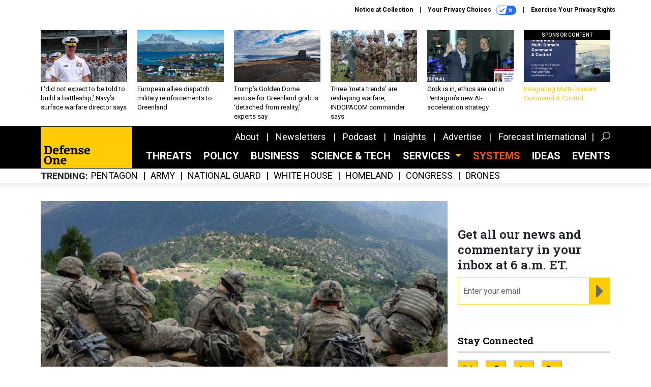

--- FILE ---
content_type: text/html; charset=utf-8
request_url: https://www.google.com/recaptcha/api2/anchor?ar=1&k=6LdOl7YqAAAAABKtsfQAMJd68i9_0s1IP1QM3v7N&co=aHR0cHM6Ly93d3cuZGVmZW5zZW9uZS5jb206NDQz&hl=en&v=PoyoqOPhxBO7pBk68S4YbpHZ&size=normal&anchor-ms=20000&execute-ms=30000&cb=k3x0v762orhb
body_size: 49396
content:
<!DOCTYPE HTML><html dir="ltr" lang="en"><head><meta http-equiv="Content-Type" content="text/html; charset=UTF-8">
<meta http-equiv="X-UA-Compatible" content="IE=edge">
<title>reCAPTCHA</title>
<style type="text/css">
/* cyrillic-ext */
@font-face {
  font-family: 'Roboto';
  font-style: normal;
  font-weight: 400;
  font-stretch: 100%;
  src: url(//fonts.gstatic.com/s/roboto/v48/KFO7CnqEu92Fr1ME7kSn66aGLdTylUAMa3GUBHMdazTgWw.woff2) format('woff2');
  unicode-range: U+0460-052F, U+1C80-1C8A, U+20B4, U+2DE0-2DFF, U+A640-A69F, U+FE2E-FE2F;
}
/* cyrillic */
@font-face {
  font-family: 'Roboto';
  font-style: normal;
  font-weight: 400;
  font-stretch: 100%;
  src: url(//fonts.gstatic.com/s/roboto/v48/KFO7CnqEu92Fr1ME7kSn66aGLdTylUAMa3iUBHMdazTgWw.woff2) format('woff2');
  unicode-range: U+0301, U+0400-045F, U+0490-0491, U+04B0-04B1, U+2116;
}
/* greek-ext */
@font-face {
  font-family: 'Roboto';
  font-style: normal;
  font-weight: 400;
  font-stretch: 100%;
  src: url(//fonts.gstatic.com/s/roboto/v48/KFO7CnqEu92Fr1ME7kSn66aGLdTylUAMa3CUBHMdazTgWw.woff2) format('woff2');
  unicode-range: U+1F00-1FFF;
}
/* greek */
@font-face {
  font-family: 'Roboto';
  font-style: normal;
  font-weight: 400;
  font-stretch: 100%;
  src: url(//fonts.gstatic.com/s/roboto/v48/KFO7CnqEu92Fr1ME7kSn66aGLdTylUAMa3-UBHMdazTgWw.woff2) format('woff2');
  unicode-range: U+0370-0377, U+037A-037F, U+0384-038A, U+038C, U+038E-03A1, U+03A3-03FF;
}
/* math */
@font-face {
  font-family: 'Roboto';
  font-style: normal;
  font-weight: 400;
  font-stretch: 100%;
  src: url(//fonts.gstatic.com/s/roboto/v48/KFO7CnqEu92Fr1ME7kSn66aGLdTylUAMawCUBHMdazTgWw.woff2) format('woff2');
  unicode-range: U+0302-0303, U+0305, U+0307-0308, U+0310, U+0312, U+0315, U+031A, U+0326-0327, U+032C, U+032F-0330, U+0332-0333, U+0338, U+033A, U+0346, U+034D, U+0391-03A1, U+03A3-03A9, U+03B1-03C9, U+03D1, U+03D5-03D6, U+03F0-03F1, U+03F4-03F5, U+2016-2017, U+2034-2038, U+203C, U+2040, U+2043, U+2047, U+2050, U+2057, U+205F, U+2070-2071, U+2074-208E, U+2090-209C, U+20D0-20DC, U+20E1, U+20E5-20EF, U+2100-2112, U+2114-2115, U+2117-2121, U+2123-214F, U+2190, U+2192, U+2194-21AE, U+21B0-21E5, U+21F1-21F2, U+21F4-2211, U+2213-2214, U+2216-22FF, U+2308-230B, U+2310, U+2319, U+231C-2321, U+2336-237A, U+237C, U+2395, U+239B-23B7, U+23D0, U+23DC-23E1, U+2474-2475, U+25AF, U+25B3, U+25B7, U+25BD, U+25C1, U+25CA, U+25CC, U+25FB, U+266D-266F, U+27C0-27FF, U+2900-2AFF, U+2B0E-2B11, U+2B30-2B4C, U+2BFE, U+3030, U+FF5B, U+FF5D, U+1D400-1D7FF, U+1EE00-1EEFF;
}
/* symbols */
@font-face {
  font-family: 'Roboto';
  font-style: normal;
  font-weight: 400;
  font-stretch: 100%;
  src: url(//fonts.gstatic.com/s/roboto/v48/KFO7CnqEu92Fr1ME7kSn66aGLdTylUAMaxKUBHMdazTgWw.woff2) format('woff2');
  unicode-range: U+0001-000C, U+000E-001F, U+007F-009F, U+20DD-20E0, U+20E2-20E4, U+2150-218F, U+2190, U+2192, U+2194-2199, U+21AF, U+21E6-21F0, U+21F3, U+2218-2219, U+2299, U+22C4-22C6, U+2300-243F, U+2440-244A, U+2460-24FF, U+25A0-27BF, U+2800-28FF, U+2921-2922, U+2981, U+29BF, U+29EB, U+2B00-2BFF, U+4DC0-4DFF, U+FFF9-FFFB, U+10140-1018E, U+10190-1019C, U+101A0, U+101D0-101FD, U+102E0-102FB, U+10E60-10E7E, U+1D2C0-1D2D3, U+1D2E0-1D37F, U+1F000-1F0FF, U+1F100-1F1AD, U+1F1E6-1F1FF, U+1F30D-1F30F, U+1F315, U+1F31C, U+1F31E, U+1F320-1F32C, U+1F336, U+1F378, U+1F37D, U+1F382, U+1F393-1F39F, U+1F3A7-1F3A8, U+1F3AC-1F3AF, U+1F3C2, U+1F3C4-1F3C6, U+1F3CA-1F3CE, U+1F3D4-1F3E0, U+1F3ED, U+1F3F1-1F3F3, U+1F3F5-1F3F7, U+1F408, U+1F415, U+1F41F, U+1F426, U+1F43F, U+1F441-1F442, U+1F444, U+1F446-1F449, U+1F44C-1F44E, U+1F453, U+1F46A, U+1F47D, U+1F4A3, U+1F4B0, U+1F4B3, U+1F4B9, U+1F4BB, U+1F4BF, U+1F4C8-1F4CB, U+1F4D6, U+1F4DA, U+1F4DF, U+1F4E3-1F4E6, U+1F4EA-1F4ED, U+1F4F7, U+1F4F9-1F4FB, U+1F4FD-1F4FE, U+1F503, U+1F507-1F50B, U+1F50D, U+1F512-1F513, U+1F53E-1F54A, U+1F54F-1F5FA, U+1F610, U+1F650-1F67F, U+1F687, U+1F68D, U+1F691, U+1F694, U+1F698, U+1F6AD, U+1F6B2, U+1F6B9-1F6BA, U+1F6BC, U+1F6C6-1F6CF, U+1F6D3-1F6D7, U+1F6E0-1F6EA, U+1F6F0-1F6F3, U+1F6F7-1F6FC, U+1F700-1F7FF, U+1F800-1F80B, U+1F810-1F847, U+1F850-1F859, U+1F860-1F887, U+1F890-1F8AD, U+1F8B0-1F8BB, U+1F8C0-1F8C1, U+1F900-1F90B, U+1F93B, U+1F946, U+1F984, U+1F996, U+1F9E9, U+1FA00-1FA6F, U+1FA70-1FA7C, U+1FA80-1FA89, U+1FA8F-1FAC6, U+1FACE-1FADC, U+1FADF-1FAE9, U+1FAF0-1FAF8, U+1FB00-1FBFF;
}
/* vietnamese */
@font-face {
  font-family: 'Roboto';
  font-style: normal;
  font-weight: 400;
  font-stretch: 100%;
  src: url(//fonts.gstatic.com/s/roboto/v48/KFO7CnqEu92Fr1ME7kSn66aGLdTylUAMa3OUBHMdazTgWw.woff2) format('woff2');
  unicode-range: U+0102-0103, U+0110-0111, U+0128-0129, U+0168-0169, U+01A0-01A1, U+01AF-01B0, U+0300-0301, U+0303-0304, U+0308-0309, U+0323, U+0329, U+1EA0-1EF9, U+20AB;
}
/* latin-ext */
@font-face {
  font-family: 'Roboto';
  font-style: normal;
  font-weight: 400;
  font-stretch: 100%;
  src: url(//fonts.gstatic.com/s/roboto/v48/KFO7CnqEu92Fr1ME7kSn66aGLdTylUAMa3KUBHMdazTgWw.woff2) format('woff2');
  unicode-range: U+0100-02BA, U+02BD-02C5, U+02C7-02CC, U+02CE-02D7, U+02DD-02FF, U+0304, U+0308, U+0329, U+1D00-1DBF, U+1E00-1E9F, U+1EF2-1EFF, U+2020, U+20A0-20AB, U+20AD-20C0, U+2113, U+2C60-2C7F, U+A720-A7FF;
}
/* latin */
@font-face {
  font-family: 'Roboto';
  font-style: normal;
  font-weight: 400;
  font-stretch: 100%;
  src: url(//fonts.gstatic.com/s/roboto/v48/KFO7CnqEu92Fr1ME7kSn66aGLdTylUAMa3yUBHMdazQ.woff2) format('woff2');
  unicode-range: U+0000-00FF, U+0131, U+0152-0153, U+02BB-02BC, U+02C6, U+02DA, U+02DC, U+0304, U+0308, U+0329, U+2000-206F, U+20AC, U+2122, U+2191, U+2193, U+2212, U+2215, U+FEFF, U+FFFD;
}
/* cyrillic-ext */
@font-face {
  font-family: 'Roboto';
  font-style: normal;
  font-weight: 500;
  font-stretch: 100%;
  src: url(//fonts.gstatic.com/s/roboto/v48/KFO7CnqEu92Fr1ME7kSn66aGLdTylUAMa3GUBHMdazTgWw.woff2) format('woff2');
  unicode-range: U+0460-052F, U+1C80-1C8A, U+20B4, U+2DE0-2DFF, U+A640-A69F, U+FE2E-FE2F;
}
/* cyrillic */
@font-face {
  font-family: 'Roboto';
  font-style: normal;
  font-weight: 500;
  font-stretch: 100%;
  src: url(//fonts.gstatic.com/s/roboto/v48/KFO7CnqEu92Fr1ME7kSn66aGLdTylUAMa3iUBHMdazTgWw.woff2) format('woff2');
  unicode-range: U+0301, U+0400-045F, U+0490-0491, U+04B0-04B1, U+2116;
}
/* greek-ext */
@font-face {
  font-family: 'Roboto';
  font-style: normal;
  font-weight: 500;
  font-stretch: 100%;
  src: url(//fonts.gstatic.com/s/roboto/v48/KFO7CnqEu92Fr1ME7kSn66aGLdTylUAMa3CUBHMdazTgWw.woff2) format('woff2');
  unicode-range: U+1F00-1FFF;
}
/* greek */
@font-face {
  font-family: 'Roboto';
  font-style: normal;
  font-weight: 500;
  font-stretch: 100%;
  src: url(//fonts.gstatic.com/s/roboto/v48/KFO7CnqEu92Fr1ME7kSn66aGLdTylUAMa3-UBHMdazTgWw.woff2) format('woff2');
  unicode-range: U+0370-0377, U+037A-037F, U+0384-038A, U+038C, U+038E-03A1, U+03A3-03FF;
}
/* math */
@font-face {
  font-family: 'Roboto';
  font-style: normal;
  font-weight: 500;
  font-stretch: 100%;
  src: url(//fonts.gstatic.com/s/roboto/v48/KFO7CnqEu92Fr1ME7kSn66aGLdTylUAMawCUBHMdazTgWw.woff2) format('woff2');
  unicode-range: U+0302-0303, U+0305, U+0307-0308, U+0310, U+0312, U+0315, U+031A, U+0326-0327, U+032C, U+032F-0330, U+0332-0333, U+0338, U+033A, U+0346, U+034D, U+0391-03A1, U+03A3-03A9, U+03B1-03C9, U+03D1, U+03D5-03D6, U+03F0-03F1, U+03F4-03F5, U+2016-2017, U+2034-2038, U+203C, U+2040, U+2043, U+2047, U+2050, U+2057, U+205F, U+2070-2071, U+2074-208E, U+2090-209C, U+20D0-20DC, U+20E1, U+20E5-20EF, U+2100-2112, U+2114-2115, U+2117-2121, U+2123-214F, U+2190, U+2192, U+2194-21AE, U+21B0-21E5, U+21F1-21F2, U+21F4-2211, U+2213-2214, U+2216-22FF, U+2308-230B, U+2310, U+2319, U+231C-2321, U+2336-237A, U+237C, U+2395, U+239B-23B7, U+23D0, U+23DC-23E1, U+2474-2475, U+25AF, U+25B3, U+25B7, U+25BD, U+25C1, U+25CA, U+25CC, U+25FB, U+266D-266F, U+27C0-27FF, U+2900-2AFF, U+2B0E-2B11, U+2B30-2B4C, U+2BFE, U+3030, U+FF5B, U+FF5D, U+1D400-1D7FF, U+1EE00-1EEFF;
}
/* symbols */
@font-face {
  font-family: 'Roboto';
  font-style: normal;
  font-weight: 500;
  font-stretch: 100%;
  src: url(//fonts.gstatic.com/s/roboto/v48/KFO7CnqEu92Fr1ME7kSn66aGLdTylUAMaxKUBHMdazTgWw.woff2) format('woff2');
  unicode-range: U+0001-000C, U+000E-001F, U+007F-009F, U+20DD-20E0, U+20E2-20E4, U+2150-218F, U+2190, U+2192, U+2194-2199, U+21AF, U+21E6-21F0, U+21F3, U+2218-2219, U+2299, U+22C4-22C6, U+2300-243F, U+2440-244A, U+2460-24FF, U+25A0-27BF, U+2800-28FF, U+2921-2922, U+2981, U+29BF, U+29EB, U+2B00-2BFF, U+4DC0-4DFF, U+FFF9-FFFB, U+10140-1018E, U+10190-1019C, U+101A0, U+101D0-101FD, U+102E0-102FB, U+10E60-10E7E, U+1D2C0-1D2D3, U+1D2E0-1D37F, U+1F000-1F0FF, U+1F100-1F1AD, U+1F1E6-1F1FF, U+1F30D-1F30F, U+1F315, U+1F31C, U+1F31E, U+1F320-1F32C, U+1F336, U+1F378, U+1F37D, U+1F382, U+1F393-1F39F, U+1F3A7-1F3A8, U+1F3AC-1F3AF, U+1F3C2, U+1F3C4-1F3C6, U+1F3CA-1F3CE, U+1F3D4-1F3E0, U+1F3ED, U+1F3F1-1F3F3, U+1F3F5-1F3F7, U+1F408, U+1F415, U+1F41F, U+1F426, U+1F43F, U+1F441-1F442, U+1F444, U+1F446-1F449, U+1F44C-1F44E, U+1F453, U+1F46A, U+1F47D, U+1F4A3, U+1F4B0, U+1F4B3, U+1F4B9, U+1F4BB, U+1F4BF, U+1F4C8-1F4CB, U+1F4D6, U+1F4DA, U+1F4DF, U+1F4E3-1F4E6, U+1F4EA-1F4ED, U+1F4F7, U+1F4F9-1F4FB, U+1F4FD-1F4FE, U+1F503, U+1F507-1F50B, U+1F50D, U+1F512-1F513, U+1F53E-1F54A, U+1F54F-1F5FA, U+1F610, U+1F650-1F67F, U+1F687, U+1F68D, U+1F691, U+1F694, U+1F698, U+1F6AD, U+1F6B2, U+1F6B9-1F6BA, U+1F6BC, U+1F6C6-1F6CF, U+1F6D3-1F6D7, U+1F6E0-1F6EA, U+1F6F0-1F6F3, U+1F6F7-1F6FC, U+1F700-1F7FF, U+1F800-1F80B, U+1F810-1F847, U+1F850-1F859, U+1F860-1F887, U+1F890-1F8AD, U+1F8B0-1F8BB, U+1F8C0-1F8C1, U+1F900-1F90B, U+1F93B, U+1F946, U+1F984, U+1F996, U+1F9E9, U+1FA00-1FA6F, U+1FA70-1FA7C, U+1FA80-1FA89, U+1FA8F-1FAC6, U+1FACE-1FADC, U+1FADF-1FAE9, U+1FAF0-1FAF8, U+1FB00-1FBFF;
}
/* vietnamese */
@font-face {
  font-family: 'Roboto';
  font-style: normal;
  font-weight: 500;
  font-stretch: 100%;
  src: url(//fonts.gstatic.com/s/roboto/v48/KFO7CnqEu92Fr1ME7kSn66aGLdTylUAMa3OUBHMdazTgWw.woff2) format('woff2');
  unicode-range: U+0102-0103, U+0110-0111, U+0128-0129, U+0168-0169, U+01A0-01A1, U+01AF-01B0, U+0300-0301, U+0303-0304, U+0308-0309, U+0323, U+0329, U+1EA0-1EF9, U+20AB;
}
/* latin-ext */
@font-face {
  font-family: 'Roboto';
  font-style: normal;
  font-weight: 500;
  font-stretch: 100%;
  src: url(//fonts.gstatic.com/s/roboto/v48/KFO7CnqEu92Fr1ME7kSn66aGLdTylUAMa3KUBHMdazTgWw.woff2) format('woff2');
  unicode-range: U+0100-02BA, U+02BD-02C5, U+02C7-02CC, U+02CE-02D7, U+02DD-02FF, U+0304, U+0308, U+0329, U+1D00-1DBF, U+1E00-1E9F, U+1EF2-1EFF, U+2020, U+20A0-20AB, U+20AD-20C0, U+2113, U+2C60-2C7F, U+A720-A7FF;
}
/* latin */
@font-face {
  font-family: 'Roboto';
  font-style: normal;
  font-weight: 500;
  font-stretch: 100%;
  src: url(//fonts.gstatic.com/s/roboto/v48/KFO7CnqEu92Fr1ME7kSn66aGLdTylUAMa3yUBHMdazQ.woff2) format('woff2');
  unicode-range: U+0000-00FF, U+0131, U+0152-0153, U+02BB-02BC, U+02C6, U+02DA, U+02DC, U+0304, U+0308, U+0329, U+2000-206F, U+20AC, U+2122, U+2191, U+2193, U+2212, U+2215, U+FEFF, U+FFFD;
}
/* cyrillic-ext */
@font-face {
  font-family: 'Roboto';
  font-style: normal;
  font-weight: 900;
  font-stretch: 100%;
  src: url(//fonts.gstatic.com/s/roboto/v48/KFO7CnqEu92Fr1ME7kSn66aGLdTylUAMa3GUBHMdazTgWw.woff2) format('woff2');
  unicode-range: U+0460-052F, U+1C80-1C8A, U+20B4, U+2DE0-2DFF, U+A640-A69F, U+FE2E-FE2F;
}
/* cyrillic */
@font-face {
  font-family: 'Roboto';
  font-style: normal;
  font-weight: 900;
  font-stretch: 100%;
  src: url(//fonts.gstatic.com/s/roboto/v48/KFO7CnqEu92Fr1ME7kSn66aGLdTylUAMa3iUBHMdazTgWw.woff2) format('woff2');
  unicode-range: U+0301, U+0400-045F, U+0490-0491, U+04B0-04B1, U+2116;
}
/* greek-ext */
@font-face {
  font-family: 'Roboto';
  font-style: normal;
  font-weight: 900;
  font-stretch: 100%;
  src: url(//fonts.gstatic.com/s/roboto/v48/KFO7CnqEu92Fr1ME7kSn66aGLdTylUAMa3CUBHMdazTgWw.woff2) format('woff2');
  unicode-range: U+1F00-1FFF;
}
/* greek */
@font-face {
  font-family: 'Roboto';
  font-style: normal;
  font-weight: 900;
  font-stretch: 100%;
  src: url(//fonts.gstatic.com/s/roboto/v48/KFO7CnqEu92Fr1ME7kSn66aGLdTylUAMa3-UBHMdazTgWw.woff2) format('woff2');
  unicode-range: U+0370-0377, U+037A-037F, U+0384-038A, U+038C, U+038E-03A1, U+03A3-03FF;
}
/* math */
@font-face {
  font-family: 'Roboto';
  font-style: normal;
  font-weight: 900;
  font-stretch: 100%;
  src: url(//fonts.gstatic.com/s/roboto/v48/KFO7CnqEu92Fr1ME7kSn66aGLdTylUAMawCUBHMdazTgWw.woff2) format('woff2');
  unicode-range: U+0302-0303, U+0305, U+0307-0308, U+0310, U+0312, U+0315, U+031A, U+0326-0327, U+032C, U+032F-0330, U+0332-0333, U+0338, U+033A, U+0346, U+034D, U+0391-03A1, U+03A3-03A9, U+03B1-03C9, U+03D1, U+03D5-03D6, U+03F0-03F1, U+03F4-03F5, U+2016-2017, U+2034-2038, U+203C, U+2040, U+2043, U+2047, U+2050, U+2057, U+205F, U+2070-2071, U+2074-208E, U+2090-209C, U+20D0-20DC, U+20E1, U+20E5-20EF, U+2100-2112, U+2114-2115, U+2117-2121, U+2123-214F, U+2190, U+2192, U+2194-21AE, U+21B0-21E5, U+21F1-21F2, U+21F4-2211, U+2213-2214, U+2216-22FF, U+2308-230B, U+2310, U+2319, U+231C-2321, U+2336-237A, U+237C, U+2395, U+239B-23B7, U+23D0, U+23DC-23E1, U+2474-2475, U+25AF, U+25B3, U+25B7, U+25BD, U+25C1, U+25CA, U+25CC, U+25FB, U+266D-266F, U+27C0-27FF, U+2900-2AFF, U+2B0E-2B11, U+2B30-2B4C, U+2BFE, U+3030, U+FF5B, U+FF5D, U+1D400-1D7FF, U+1EE00-1EEFF;
}
/* symbols */
@font-face {
  font-family: 'Roboto';
  font-style: normal;
  font-weight: 900;
  font-stretch: 100%;
  src: url(//fonts.gstatic.com/s/roboto/v48/KFO7CnqEu92Fr1ME7kSn66aGLdTylUAMaxKUBHMdazTgWw.woff2) format('woff2');
  unicode-range: U+0001-000C, U+000E-001F, U+007F-009F, U+20DD-20E0, U+20E2-20E4, U+2150-218F, U+2190, U+2192, U+2194-2199, U+21AF, U+21E6-21F0, U+21F3, U+2218-2219, U+2299, U+22C4-22C6, U+2300-243F, U+2440-244A, U+2460-24FF, U+25A0-27BF, U+2800-28FF, U+2921-2922, U+2981, U+29BF, U+29EB, U+2B00-2BFF, U+4DC0-4DFF, U+FFF9-FFFB, U+10140-1018E, U+10190-1019C, U+101A0, U+101D0-101FD, U+102E0-102FB, U+10E60-10E7E, U+1D2C0-1D2D3, U+1D2E0-1D37F, U+1F000-1F0FF, U+1F100-1F1AD, U+1F1E6-1F1FF, U+1F30D-1F30F, U+1F315, U+1F31C, U+1F31E, U+1F320-1F32C, U+1F336, U+1F378, U+1F37D, U+1F382, U+1F393-1F39F, U+1F3A7-1F3A8, U+1F3AC-1F3AF, U+1F3C2, U+1F3C4-1F3C6, U+1F3CA-1F3CE, U+1F3D4-1F3E0, U+1F3ED, U+1F3F1-1F3F3, U+1F3F5-1F3F7, U+1F408, U+1F415, U+1F41F, U+1F426, U+1F43F, U+1F441-1F442, U+1F444, U+1F446-1F449, U+1F44C-1F44E, U+1F453, U+1F46A, U+1F47D, U+1F4A3, U+1F4B0, U+1F4B3, U+1F4B9, U+1F4BB, U+1F4BF, U+1F4C8-1F4CB, U+1F4D6, U+1F4DA, U+1F4DF, U+1F4E3-1F4E6, U+1F4EA-1F4ED, U+1F4F7, U+1F4F9-1F4FB, U+1F4FD-1F4FE, U+1F503, U+1F507-1F50B, U+1F50D, U+1F512-1F513, U+1F53E-1F54A, U+1F54F-1F5FA, U+1F610, U+1F650-1F67F, U+1F687, U+1F68D, U+1F691, U+1F694, U+1F698, U+1F6AD, U+1F6B2, U+1F6B9-1F6BA, U+1F6BC, U+1F6C6-1F6CF, U+1F6D3-1F6D7, U+1F6E0-1F6EA, U+1F6F0-1F6F3, U+1F6F7-1F6FC, U+1F700-1F7FF, U+1F800-1F80B, U+1F810-1F847, U+1F850-1F859, U+1F860-1F887, U+1F890-1F8AD, U+1F8B0-1F8BB, U+1F8C0-1F8C1, U+1F900-1F90B, U+1F93B, U+1F946, U+1F984, U+1F996, U+1F9E9, U+1FA00-1FA6F, U+1FA70-1FA7C, U+1FA80-1FA89, U+1FA8F-1FAC6, U+1FACE-1FADC, U+1FADF-1FAE9, U+1FAF0-1FAF8, U+1FB00-1FBFF;
}
/* vietnamese */
@font-face {
  font-family: 'Roboto';
  font-style: normal;
  font-weight: 900;
  font-stretch: 100%;
  src: url(//fonts.gstatic.com/s/roboto/v48/KFO7CnqEu92Fr1ME7kSn66aGLdTylUAMa3OUBHMdazTgWw.woff2) format('woff2');
  unicode-range: U+0102-0103, U+0110-0111, U+0128-0129, U+0168-0169, U+01A0-01A1, U+01AF-01B0, U+0300-0301, U+0303-0304, U+0308-0309, U+0323, U+0329, U+1EA0-1EF9, U+20AB;
}
/* latin-ext */
@font-face {
  font-family: 'Roboto';
  font-style: normal;
  font-weight: 900;
  font-stretch: 100%;
  src: url(//fonts.gstatic.com/s/roboto/v48/KFO7CnqEu92Fr1ME7kSn66aGLdTylUAMa3KUBHMdazTgWw.woff2) format('woff2');
  unicode-range: U+0100-02BA, U+02BD-02C5, U+02C7-02CC, U+02CE-02D7, U+02DD-02FF, U+0304, U+0308, U+0329, U+1D00-1DBF, U+1E00-1E9F, U+1EF2-1EFF, U+2020, U+20A0-20AB, U+20AD-20C0, U+2113, U+2C60-2C7F, U+A720-A7FF;
}
/* latin */
@font-face {
  font-family: 'Roboto';
  font-style: normal;
  font-weight: 900;
  font-stretch: 100%;
  src: url(//fonts.gstatic.com/s/roboto/v48/KFO7CnqEu92Fr1ME7kSn66aGLdTylUAMa3yUBHMdazQ.woff2) format('woff2');
  unicode-range: U+0000-00FF, U+0131, U+0152-0153, U+02BB-02BC, U+02C6, U+02DA, U+02DC, U+0304, U+0308, U+0329, U+2000-206F, U+20AC, U+2122, U+2191, U+2193, U+2212, U+2215, U+FEFF, U+FFFD;
}

</style>
<link rel="stylesheet" type="text/css" href="https://www.gstatic.com/recaptcha/releases/PoyoqOPhxBO7pBk68S4YbpHZ/styles__ltr.css">
<script nonce="efXfFXSTy2DMsETDipqUSQ" type="text/javascript">window['__recaptcha_api'] = 'https://www.google.com/recaptcha/api2/';</script>
<script type="text/javascript" src="https://www.gstatic.com/recaptcha/releases/PoyoqOPhxBO7pBk68S4YbpHZ/recaptcha__en.js" nonce="efXfFXSTy2DMsETDipqUSQ">
      
    </script></head>
<body><div id="rc-anchor-alert" class="rc-anchor-alert"></div>
<input type="hidden" id="recaptcha-token" value="[base64]">
<script type="text/javascript" nonce="efXfFXSTy2DMsETDipqUSQ">
      recaptcha.anchor.Main.init("[\x22ainput\x22,[\x22bgdata\x22,\x22\x22,\[base64]/[base64]/UltIKytdPWE6KGE8MjA0OD9SW0grK109YT4+NnwxOTI6KChhJjY0NTEyKT09NTUyOTYmJnErMTxoLmxlbmd0aCYmKGguY2hhckNvZGVBdChxKzEpJjY0NTEyKT09NTYzMjA/[base64]/MjU1OlI/[base64]/[base64]/[base64]/[base64]/[base64]/[base64]/[base64]/[base64]/[base64]/[base64]\x22,\[base64]\x22,\x22bFdqTV7ChlDCjh7Ch8KfwoLDicO3O8OrY8OtwokHOsKvwpBLw4BRwoBOwrJeO8Ozw7rCjCHClMKKRXcXGcKLwpbDtBVTwoNgQcKdAsOnQgjCgXRuPlPCujlxw5YUXsKgE8KDw5fDp23ClTDDusK7ecOSwoTCpW/ClELCsEPChx5aKsKkwovCnCUOwoVfw6zCpVlADU8OBA05wpLDozbDp8OZSh7ChcOqWBdxwpY9wqNXwqtgwr3DkUIJw7LDjyXCn8OvB2/CsC4gwozClDgeOUTCrAY+cMOEVFjCgHEQw5TDqsKkwpQddVbCqncLM8KqL8OvwoTDvwrCuFDDt8OcRMKcw6vCi8O7w7V1Gx/DuMKAVMKhw6RXEMOdw5sFwo7Cm8KOGcKBw4UHw4k7f8OWVmTCs8O+woN3w4zCqsK8w6fDh8O7HDHDnsKHDi/CpV7CjWLClMKtw5IWesOhXWZfJSx2J0E+w53CoSEgw7zDqmrDl8O8wp8Sw6zCpW4fLRfDuE8IB1PDiAM1w4oPNhnCpcOdwpfCpSxYw5dlw6DDl8KLwqnCt3HCoMOiwroPwoHCj8O9aMKmKg0Aw7AxBcKzRMKvXi5MYMKkwp/CpxfDmlp2w4pRI8K7w73Dn8OSw5FTWMOnw5zCg0LCnlQUQ2QRw7FnAkTChMK9w7FCGChIWGEdwptyw7YAAcKINi9VwrMCw7tiYjrDvMOxwrxFw4TDjnp0XsOrXH1/SsOVw6/[base64]/[base64]/[base64]/w69gwq/[base64]/[base64]/Crj8lVMKjwpPDvTLDom4EWELDlcKPZyTCrifDl8OpBXQPSWHCpizDiMKtIB7Dt13CtMKsWsOqwoNJw5DCnMKPwoR6wqnCsj9lwqLDpwrCpTTDpsOYw68BbybClcKZw4DCjTfCtsKkB8O/[base64]/ChMK8TsK8e2XDsS1tYcK/wpfDr8Kiw5AdfGBJwpQ3UiLCqkhnwr1Iw5tGworCin3DvsOXwovDvU3DgV5gwrDDpMKRV8OKLkbDlcKLw4I7wp/CmkIke8K1NcK2wro3w7YLwpk/LcKsYgE9wpvCv8K0w5LCmGfDosKYwpMAw64QWE8uwqIdAntkVcK7wqfDtgHClsOSBMOOwqx3wo7DnzR5wpnDo8KmwqdsDMO9QsKrwpFNw4DDo8K9L8KaADAiw58vwrjCucOlEsOLwrHCv8KMwrPChgYcMMKww5Y8RABRwo3CmD/[base64]/ChV4lPMOxwpXCiGVEG1bCuMOwa8KtwroUw4NHw5PCpMKLOGQRK2dUasOVQMOmP8K1esOsfm5qJgU3wrReOMOZU8KRZcKjwrfDu8OmwqIPwqHCuEs6w7wGwobDj8KiOsOUC3s8w5vCmUVdJld4RlEbw4FjN8OhwpTDo2TDqgzCnBw/a8OaeMKUw4nDrcOqfTLDqMKEA1PDqMO5IcOhMA4xEcOQwq/DsMKdwoDCv1jDm8KMFcONw4rCr8KwR8KgF8Ktwq9+HHE+w6zDgF/CucOvWVHCl3bCunt3w6rDpz1pAsK6wojCs0vCiDxOw58ZwoHCs2vCgEHClnbDscONOMOZwp4SLcOiHAvDo8O6w4PCr3BTH8OmwrzDiUrCl0t4McK/VlTCmsOKdBzCrG/DjcKYTsK/w7dkHj/ChQzCpDdgw7PDk1XDpsOdwqIWTS9xSl9jKQ49D8OOw5srXUXDisOHw7vDq8OQwqjDsE/[base64]/w4DCtMOnw5pawpR+EBjDusOCRkvClDt4wrxlQMK1wrXClcKdw4fDj8Orw74JwpYPw5LDmcKbNsKSwrXDtFJGSW/CmsOww69zw4wawp87wr/[base64]/woPChRpZw7Z/[base64]/CibCg1UaQMK7wocHwqDDtTfChVDDuTzCksOfwojCtsOcdworU8O+w6nCvsO5wovCtcOPJWrClnHDvcO3ecOHw71Zwr3CkcOnwrhQwqp9XjcVw5XCgcOUEMKXw7xKwoHDlz3DlAzCsMO5wrLDhsOkIcOBwqcaw6/Cq8KjwpVvwoXDlTvDowvDtXMYwrLDnDTCszpPUcKtRsKkwoRQw5PDk8OTTsK+OGlzbsOBwr7DtsOvw6DDrMKXw4zCo8OOFMKIDxHCgUnDrcOVwpjCo8K/w7rCrMKMNcOSw6gFcj5DBVDDtsO5HcOSwpRaw70Yw4PDp8KNw6U2wpXDhsKcVMOvw7ZUw4AsOMOVVTjChX/CiH5MwrTCgcK5CXjCulAWbXPCmsKPScO1wrxyw5bDisOgCipsI8OnfGV1UcO+d0fDoWZPw6bCsnVOwrTCizPCmy4YwrYvwoTDosO0wqPCpAw8V8OKR8ORSRxDQB3DvRLCgMKpwpTCpyh7wonDpcKKL8K5EMOZXcKQwpfCgH/[base64]/wo1HwqvDv8O6WFJDacKFw41/worDhcOXJsKqw5/[base64]/woxUwoTCnlnDggvCmVXCpWhHVhx2HcKMUSjCoMOkwqJHDsObNMOCw4LCiVnCmsOBdMKrw5MOwp4RHRRcw7lKwrYRIcOcTMOTe2xOwqvDp8OSwqbCrsOsDMOew7fDvsOPXMOzLHPDpG3DmjLCvnbDnsK5wqLDlMO/wpfCi2ZuITMnUMKZw7bCtiFOwoxoRyfDv3/Dl8KmwqzCqDLDrV7Ds8Kuw5zDm8OFw7PDij04f8O6TcOyN2nDjQnDgD7DicOgZBTCsg1rwphSw5LCiMKyDxdwwoI5wq/[base64]/Dr8Kea3LCmjojwqHDiyMbw6RFwpQww7ctw4nDgMKWL8Kzw7NZUxElfcORw4xXwoQ1ejwdHQ/DjHfCnm56w7DDhj1nDlw8w5Bhw6/Ds8O9I8Khw5LCvcOrJcOQH8Ofwrw8w5rCqUt/wqBRwrNoFsO4w6vCkMO4ZUDCrcOWw5lZF8ORwoPCpcKuI8O2wqxZSzPDqGQ+w7HCpTvDjsKkZsOHNwZiw6HCmyULwq1+TsKYMVbDssKpw5YLwrbChsKSesOhwqAxFMKDOcOawqQiw65jw7nDscOAwqchw4jCiMKEwq7Di8KPGsOswrYsTlJ/U8KnVH/Cs2LCoG7DmsKRdUwNwrx4w5Mjw73Ckwxvw5fCpsOiwoMnBcOvwpvDrQInwrxGSl7Cnjxcw75uTUBSczHCvCdNARlNw69TwrYUw6/[base64]/wq1rVMK+J8Oyw6XCs3sIAsKIw7l/JMOEw59UwoNRelAywo7DkcOowpMVDsOPw4DCujQZZMOiw7YJJMK8wqZNK8O/wp3Cq2DCu8OXasO9NFrDv3oIwq/Chx7DmTkcw5UnVlFNdzoMwoJJbgZHw63Dg1BNMcOEWcKYBRlxORzDt8Oqwr1FwpnDmU4bwqXCog5kS8KlYsKiN0vCrjPDrMKEIsKEwrfDq8OlAcKlF8KdHjMZw4B6wpXCoiJ1V8O/woMywp/Cm8K3ECrDhMOzwrdxG33CuztzwqzDgA7DoMKlK8ORT8OtSsOyPznDoWEgKsKSbsOPwpLDu0QzGMKSwqZONjHCpsKfwqbDvMO+Gm1RwoXCtn/[base64]/wqLCgGVTOBTDpsO0RkXDj8OWwpE+w61nRsKnVCNPTsOYPWogw4pewr92w7nDusOpwpwINCZcwrdlO8OSwr/Ck2JhCBV9w7AzL1vCt8KywqdqwqwpwqPDlsKcw58NwrhtwpvDhMKAw5LDsGHDvMKgegF1B0FNwqhfwqZGVsOXw4LDrlMdED7Ds8KnwpZJwroFVsKSw4gwZHDCqytvwq8Vw4zCgjHDkAkdw6PDhyrCrjvCgcKDw5kCGlwxw6xjL8O9ZMKJw7DCqXjClj/CqBrDicOcw5nDhcKUUsOhIcKrw7tIwrkfDXRvRsOBKcO1wr4/X1JOHlUJZMKOKVFZTADDs8OQwoQGwroDFAvDgMKZYsKdLMKdw7jCr8KzFS1Ow4jClBBawr1vEcKcTMKkw5zCrl/Ch8K1KsKKwrIZfg3DjcKbwrppw6BHw5DDg8KREMOqUCxCScKpw4LCksOGwoUHXsO8w6PCs8KJSk1Ha8Kow5Abwr8AasOmw5QJw5A1Q8OTw50owqVaJsObwo8wwoTDsgDCt3rCl8Knwqg7wqbDlCrDugtqC8KWw4lxwo/ChMKnw4TDh03DvMKWw71RABXCu8Opw7LChE/[base64]/DpsK3KBlQZBosVMKqwrbCt8KGw5fCtW/Dl3TDqsKbw5nDu3h1b8KoYMOkRAFKWcOdwpk6w5gzcGvDmcOiVT1wKsKdw6PDgz5PwqptFmJgXwrClkrCtsKJw7DDn8O0JgHDvcKAw6/DjMOpEA8ccl7CqcKWMgXCllhMw6V/w6oCJF3Dv8Kdw4hQKjB8WcK7w4AYP8KTw4MzFVJiDw7DtUNudcK3wqglwq7DvnnCusO/[base64]/CrDjDn8OgesKnwojDqsOUNwIeFUvCkgUDCjl4F8KBw643wpIfZnISGsKQwo8ke8OkwohRasK9w5sPw5vCpg3CnjR7O8Kjw5HCvcKfw6jDhcOyw7jCqMK4wo/CnMKGw6ZGw4hhLMOkaMOEw6hpwr/CuSFodH8bAMKnBDhPPsKWaCbDuwsyfX0XwqnCuMOIw4XCtsKhSMOoQcKBe3Z0w4t+wrbClFwlacKhWFzDoFrDncK2aUzCgcOXJcOJRFxfNsOPfsOaZ3fChSd7wrFuwq4vVMK/[base64]/CicOFw5UqwoTCncO5w4PDmSt7dVbCt1MOwq/Dt8OBFzbCkcOMbMOuF8KnwrfCngpxwobDglU0ThjDs8OqcT1IZzIAwoJHwoYtV8KDdcK4RgAGBFXDrcKGZUomwo8Ow7JHEcOPW2A/wo3CqQAQw7nCp15ZwqrCpsKjMRZAf3YZOSE9wpjDjMOCwrVEwr7DtUjDh8OmGMKnLxfDu8KcY8K2wrbDnxnCo8O+F8KyUk3CjBLDicOwAQPClC/DvcK8WcKdOlIiJGJhHlvCtsKJw5sSwqNZLi94wqTDncKqw4vCsMK2woLCknI4J8KeYlvDpFUaw7HCtcOhEcOhw6LDmFPDqsKDwpMlBsO/wpfCssO+OChPTsKgw4LDoX8WSB82w7DDrsONw680c27CgsK9w5fCu8Kvw6/Cmxk+w5lew7TDkz7DusOLWFFueXY1w7gZXcKTw5QpW3rDj8KCw5nDoHsNJMKGLcKpw4Aiw65JBsKSF1zDtgsQZcOVw6lfwpc+f3N/wpUvblfCjDnDl8KDw5MXE8Kmb1zDpcOvw73Cvy7Cn8OLw7LCqsOZfsO5AmnCpMKQw7bCnR9dSGbDh0LDrRHDn8KUXXV2UcKXE8OLGFYjDhcNw7FjSTDCnExfVn9fA8OSXiLCkMOBwpjDoyUYAMOjEA/CiyHDtMK0DlNZwqBLNkLCtn87w4PDkRfCkcKrWyfDtsOIw4U4FsO+C8OnaUnCjjguwo/DugLCm8KTw5jDosKENGBPwoNRw5oVNsKsJ8KhwpPDvXYew43DoW4Ww4XDs2PDu18JwrxaY8OraMOtwpI+C0rDjSxGc8KAWGzDn8KLw4Bkw41ywrY7w5nDvMKpw4jDgnnChC4cXsOkbCVpPnbCoHh3wp/[base64]/DsytaTCbDisO9fsOzw6J6Q8KAw7vDtcKpLsKpI8OvwrAxwp5Rw7pGwrXCoEvCiU8fTsKKw4Ymw7wOMlNEwoB9wrDDo8K5wrPDkk9/asK7w4fCtWdswpXDpcOvaMOfVljCpC7Djy3Co8KIXlnDl8Oxc8O6w4FEUBdoaQ3Dg8KfRCrCiWQ4PhBBK0/CqULDhsKzOsOTfMKRc1/DgCrCqBPCvUhmw6J0GsO7SsOlw6/[base64]/[base64]/CmMO0acKbwojDsTLDqcKdasKVEWxdaQAnK8KYwrfCqn/[base64]/DjmB8wrbDnBATw6nDvkbDnSMYc8ObwpM4wrNfw7zCqcOVw5nCqy53fyTDn8OWZEB/[base64]/DuhPClcOSw4bDjALDrMO0bB/[base64]/DvcKcwqJGTWnCm3TDunPDqMKjNsK+XsOMwqglHcOGa8OQw7R6w77CkRBiwq5eBcOKwqTCgsOaY8KsJsOhIC7CjMKtacOQwpFvw7laFXE/TMKkwq3DvmbDqFLDtEjDi8OhwohywrVrwofCqGQqHV5Mw51BWR7CligvZjzCgRfCjGpmCQMoXlDCosOYJcOBccO8w5DCvCbDpcODH8OEw5BuesOjW0rCvMKnZFNhL8OdNUPDocOkcxnCkMKnw5/DqMOmOcKNGcKpXVlNNDjDicKrEgHCrsKOw6/CmMOYdTrCmgQWBcKWGWnCkcOMw4EjBMKqw6h4LcKBA8Kyw6/DmsOkwq7CtsOfwpxWcsKlw7QyMzMrwprCscKENRNebFNpwogKwqViYsKoTMK5w5EiKMKZwqgTw6d7wpDCj18Gw6Y6w7UUI1ckwq3CtGpoYcOXw4d5w4g9w4BVdsO5w5bCgMKvw4URXMOoLRDDknfCsMOvwobDrk/DuGjDh8KUw6LCgijDqn3DvAvDt8K2wrfClMObF8KWw7k9JsOdYcK8R8K6JcKXw5gRw6cfw5XDq8K3wpx6MMKvw6fDpSBvZ8K4w4FPwqESw7Bqw5pVSMK2KMO7McO9MCE7aQRlTi7Dq1vDhsKGCcOmwq5RaSAbCsOxwo/DkzTDsmNJO8KGw7LCpMOdw4XDuMKCGcO7w7XDiw3CuMOBwqzDvjU/LMOkw5d1wr45w75HwpEQwpxNwq9KWXdPEsKobcK8wrQRfcKJw7jCq8OGw6PDlcOkOMKKGEfDvMKccnRFI8O8IWfDk8O6P8OeQUAjA8OMHCZXwoDDlmR7WMK9wqMJw6zDhcOSwoTDqsKNwpjCgkTCgQbCjsKZOXUpATV/wqLCk2jCiGPCsRPDs8K5w5g9wqwdw6JoAnJ8ejLCjHoSw7AEw6gIwoTDgHDDnnPDg8K6TQgNw7LDgMKbw6/DhCTCncKAeMOwwoxuwpEKczZSQsOrw4nDpcOAwpfCtcO8JMKEXS3CrEVpwpjCjsK5aMKow4E1woxmOMKVw7xmblDChcOfw7RpdsKfFx7CrcOaVyFyensXW1/CuWd3FUfDtcK7AU5qesKbV8Ksw43ClW/Dt8O9w5QZw4PCuTfCrcK1SlfCg8OdGsKID33Dn2XDlUFHwoRww4ljwr/CvkrDq8Ksc1TCtcOjHmLDrQvDrV4Cw7bDrRh6wq8/w7TDm2k2wpplQMKzA8OIwqbDoSEew5PCscOBRsOUwrRfw4ciwqbCiiQlPX7CpUbDqcK2w7rCqW3Dt2gUcRo5OMKywrZ2wrnDnMKfwo3Dk2/CkyFTwp00ecKcwp/CnMKMw5DCnkZpwr5KasKYw7LCmcK6cG4VwrYUBsOUTsKDwqsuXgTDu21Ow73Cm8OXIFAHczbCi8KcLMKMwo/CjsKEEcK5w6V0NsKuVGjDsFbDnMKSScOkw7PCpcKCwo5OSiQBw4hNbzzDosOIw7whCTTDpFPCnMKBwoZDdhQAwozCmSYkwos6IXLDoMOPw4/Dg3QLw4c+wpfCvi3DoyZRw7/DiynDqsKrw6Y8bsKQwr/DrEjCpU3DsMO9wpEEUBwdw71HwocgdsO5JcOIwrnDrirCqX/CkMKvSCNiX8Kxwq7CgsOWwofDv8KJBm4AAiLDiy/CqMKTdWglUcKEVcOEwoHDo8O+McK6w6glbMK4w7NdUcOrw7/[base64]/[base64]/Ci2gHXU3CjV3Dp8K7LcOqB8KzwrbCpsO6wpZWM8ORwp1XeU3DpcKnIArCqCRMB1jDjcOCw6/[base64]/YsK5NQHDrsKhwoZ4ajvCv8KsX2dcwqQTbsO5w5IVw7XCryPCoQvCghbDoMOpZsKDwr/DixfDnsKSwrTDklV9LsKLHMKgw6HDuW3DsMKDRcKmw5XCqMKVeVUbwrjDkXfDlDbDsGlFf8KkaF1fEMKYw7nDtMKMSUfClgLDuwzCicKjw7dowrECfMOWw7zCtsKMw5N6wow0X8ODBxttwoMvKV3Dh8OFesOdw7XCqGUWQQ7DjDPDiMKUw5nCsMOwwq7Dti8Bw5/[base64]/QMOrw4zDoVbDpcOOw4lhw6fDq8KLbsOxRHHCoMKnw6PDp8OQD8KNw7nDj8O+w5svwp1lwoVzwoXDisOOw4tAw5TDv8KJworDiT1+GMK3YMOySTLDrXk6wpbCplh6wrXDmSlNwokAwrjCsQjCu2lbFsOJwrdEMcKqPcK/[base64]/DqFfDnsO+EQ/DlMKQHidEw4hrw5XDo8K4dEDCoMOLZRdEccKUOQfDlkXCtcOiVV3DqxEoNsOMwqXDmcKBZ8OEw6TCuhxtwqZuwrdyDCTCi8OUNsKqwqsPIUZ5NxhlIMKmDSZcS3vDsSJ1ExF8wrnCji/[base64]/wqzCpBjDssOzMV7Dm8KAwp0aw7zCsB/CtcOoFcOLw7A/HU8QwrHCoTVpMEPDhglmEDxUwrgMwrXDn8Oaw4kzHCRgGhg5wozDrX3CtDQWOsOMCCLDv8KqM1XDgkTDqMK2f0dcRcKcwoPCnkw9wqvCgcObMsKXw7/[base64]/[base64]/DqcKgw7I/woPDmMOJU28yw4HClm7Cv1/CmWNPYyoCUi8fwojCvcOtwow+w6vCicK5QVXDjcKPXzPCmwzDhWDCphMPw5Nvw6LDrxxHw5XDsAcXM3zCmgQuXmPDsBcCw4rCl8OJTcObwpjCscOmOcKiOcOSw5RzwpI7wrPDmyLDsQ03wq/Djyx7wo7DrDPDpcOgYsKhXio0K8OZDSBCwq/CssOUw69/SMK3RkDCuRHDtR/CvMK/[base64]/CsAPDmgBpRxzCmcK5bzHDucOOw5nCgcKHcSrDmsOXVy5De1bDrnIZwq/Cs8KpNMOsZ8Odw6/[base64]/w6tResK1wr7Cq2FZZcOvwqNELMOIwrx2w6jCuMKAOjvCpcKgRmbDgnFKw6sVRsOGVcO7T8Oywpcew7XCmx55w70rw78gw5AMwoJgQMOlZXJowqBuwowJCnnCtsOHwq/DnSwCw6VTYcO6w5XDgsO3Xz1Rw4DCqlvCqynDrcKsQCcewqrCjlMew7vDtwpWQ0TDtMOawp4wwobCjcOKwr8kwo4YGcORw7PCvHfCt8OUwo/CocOxwoFlw4whCyfDrwRpwohAwoltHQ3CvC01G8OzekkXDjXDs8KzwpfCgmHCusO1w7VwCsKKAcO/wqpIw4jCmcKhbMKDwrgKw4k2w75/[base64]/CtmoefkDDrToYwoR9woJAbgsZC8Oswo/[base64]/wpbDs3o/wolYw4nDjcO5wq9ewo3DosKBH8KJVcKge8KnRHHCm39fworDv0dKWQzCkcO2XEV/D8KcJsK0wr4yW2nDscOxFcOVKWrDv2HCg8OOw4fClHYiwokAwo4Dw5DCvT7Dt8K6EUx9wqcRwqLDk8KAwpHCjMOjwqkuwq3DjMOcw4rDjcK3wpDDrRzCjHZ4KiohwonDsMOEw5U6ZFw6cDPDrgcAEcKfw5g+w5rDs8OXwq3DhMKhw7tCwphcK8K/w5FFw4FVMsK3wpTChHXDisOvw5PDhMKcC8KhVcKMwrADEMOhZMOlaWjCp8Kcw6PCuDjCnMKQw5YJwp7CosKWwqbCiHR6w7DCmcOkHcKcbMKgIMKcP8Oyw7dbwrvCnsOew53CjcOaw5rDj8OFc8K/w6wNw41yPsK9wrEww4bDph8DZW4zwqNWwqxLUQFNQMKfw4XChcO6wqnCnCbDj1tmD8ObesOUEMO1w7bCgMOCXQ/[base64]/CnsKWEcOTE1PCqcK3LMOQG2cTw4fDu8OCR8KCJy/[base64]/CogLDlHLDlcOuwoxbOcKww4IMw7DCq2Fgwq5zDxjDkFvDmMKJwok3InbCsSfDtcOeSA7DkA4EMXclwpYaL8K3w7/ChsOEQsKcORRleCIFwoUTw4vCs8OTDmBGZcOtw50zw6d9QEsJWC7DqcK+FwY/RVzDi8Ofw4HDnVPCh8O/ekEfCBPDqcK/CAvDoMO1w63DliDDiSY2YsKKw450wozDiyo9w73Dg1kyNMOkwoZXw5trw5UmGcK9ZcKqFMOPRsOnwpdfwrhww5cSD8KmJcOqKcOnw7jCucKWw4bDoD5fw5nDsGQWXMOLCMKAOMKudMOLGhYpWsOSw5TCkcOawpPCk8K3Z3FUWMOKRWFzwqXDpMOrwoPDncK4Q8O/OB1LRjt0QGFbCsOlFcKtw5rCucOMw7hVw5/CjMObwoZzScKAMcO6eMOlwosGw6/[base64]/w6EhPBPDjR7CvQ/DrMKiNcO0w6VVwq4Be8OMWEFxw6NYcHx6woPCnMOmKcOcClzDrTrDtMOVwrLDinVZw53CtynDuVYBRxPDp2h4dDTDvMOqE8OxwpgIwp03wqIePSNmJlPCo8KowrfCpD9Vw5fClh/[base64]/[base64]/wrfCjQxvwo3DscOYY8ObSHRhaX4yw61kS8OZwofDj0pcM8Kqwq8jw6x9AHHCiVZwdWIbFTXCrnBWXj7DlwjDoUdew6PDuXZZw7TCtsKPdVlYwrPCrsKUwptIw6VBw6V3TMOXwpTCrwrDqnPCvWNpw6jDjSTDp8KAwoAYwoEUQsKawp7CqsOAwoVBw6wrw77DgD/CshURRhrCt8Opw7LCmsKHFcOJw6/DmlrDosO2YsKgJ2s/w6fCgMO6GU8DQ8KcYDc4w7EOwosYwpY1ZcOlNXrDvsK5w7A6FMK6dhFQw7RgwrfCkh0fIsO4UFHCs8KPaVHCocOwTzxTwokXw4AeRsOqw6/ChMOYCsOhXxFUw7zCgMOXw5YNFsKQw40nw73Ds31KGMOOKB/[base64]/DoMK9dMKWIsKsNcOnw6hFwqvDpEPCqRLDrygMw7rCrcOkYgNuw79/Z8OPQsOLw71pQMO/[base64]/CpA4gwqvCsBbDg8KTw4kvQ8KHw6TCl1cEJVvDt2V1I0/Ch0t0w5jDl8O1w4p8UBk/LMOkwqjDpsOkb8Kfw4B5w6sCeMOxwrwnTMK2LmoaLWJnwqzCssO3woHCisO6PzAEwoUFfMKyQQ/Cs23Cl8KOwr40ETYQw49kwrBVR8O+L8ONw5crdFRdUXHCpMOtWsOQVMKHOsOaw5EHwo0KwrrClMKNwrI8fG3Cn8K/w7UZZ0bDp8Ofw6LCtcKxw6tpwplsQQzDogvCsSLCicOyw7nCuSUqXsKrworDh1hoPjbCgwUawqJ6OMKyXVlzUXfDrWBNw6ZrwqrDginDs04OwrV8L1DCs2bDkcONwrBWcGzDjMKdw7bCv8Ozw41/f8OQeC3DuMKUHlBJw5c7azVURsOOKMKCN03DtBJgQzPCumtTw4RVOlfDn8O9KcOYwq7DjXHCr8K3w7XClMKKESIdwq/CmsKywoRhwq91A8KGM8OodMO8w7Fow7fDrgHCiMKxBFDChjbChsOyYEbCgMO1YsKtw4nCncKww6wMwrFdPWjDocOZZwYQwpjDigzDq13DiUkbDS9dwpfDuksaA3/DiHDDosOvXBBUw4VVEy46UsKJf8K+Jn/Cm3fDkcOQw4IJwp1GUWZyw7oew4/CvA/ClVsGAcOoAX0zwr1Vf8KLEsOaw7PCuhdUwrFpw6XDnkzCnEDDg8OOFGHDrwnCrFdNw4AOACfCkcKKwrkLS8OTw7XDr0bCunLDmAZrXcOybMK8QsOHHisIC2Ztw6cEwpbDjCJ2AMOOwpfDgcK1wrw+WsORO8Kjw7cIwpUWU8KCw6bDoSnDvjbCicOWbC/ClcOODMKVwoDCg0A5IVrDmiDCpsONw6VwFsObM8K4wp9Iw4ZNSXHCrMOWE8KqACJWw5fDjlF4w7pWFkzCnhdyw4pNwq4rw6c7EQnChi/DtsKow7DCnsKaw4LCsUXCgcOMwqJow7lcw6MlU8KtYcO2Q8KaKCDCicOqwo7DjAPChcK2woUowpPChVLDh8KcwojDscOEworCtsOPeMKyCsOmV0QKwpwsw7RrCk3Cu2TChmLCusOKw5kEasOzVGANwq4RAsOvPB0Aw5rCrcOQw7vCk8KKwoZQHsOZwrjCkh/[base64]/wrV1QMO2w57Du8KtVT3DjE0Fwo/CsBgzwpVHaATDphjDh8ORwoTDmSTDnQPDhy0nKcKswrXDicKtw6vCoT8/w7PDu8OQVyjCm8Onw4jDtsOSTDIpwoLClgAsPE0tw7rDvsOLw4zCmEJQClDDtxrDrcKzBcKZA1B1w7TCqcKdJMKLwolJw5pnwrfCoVTCtCUzYB/[base64]/[base64]/[base64]/DvwJ/w4/CiMO2AARSw4xPwrQzw7ouw7w0LsO8wo5/R29kK2LCkRVHGwB7wrXClEMlAFDCkUvCuMKlLsK1R3TDnTktOMKYw67CqT00wqjCtnTCjcKxdsKTaGB9dcKjwpwuw5YIQcOnW8OnHSnCq8KYS3AMwp/CnkBBPMOBw77CuMOTw5PDi8KPw7RRw60ZwpBRw7tEw6rCth5EwrNtLiTCncOaUsOYwp9Hw4vDmhNUw555w4rDnEbCqhHCpcKfwpNxfcOVOMKXQ1XCgMOKCMK2w6NXwpvCvlVXw6sPBkjCjSFqw4VXNTZpGmDClcKQw73Cu8O/XHFCwrLCgBAPYMO4RRV7w4JxwrvDj0HCoXLDjkPCpsKpwo4Kw6tJwrzCjsOrXMO7eTvCjsKLwqgDw6JTw5tXw6ltw7YswoJqw7wnM3Zbw6MAK3YVURPCvmE5w7HChsKkw4XChMK1F8OBKsOhwrBEwqhsKE/DlhNIKVogw5XDtQslwrnCisKgw6EyBzpbwojChMKAT3LCg8OABMK7Kj/Dj25SCx/DmsO5RXtwJsKVEWzDgsKWKcKPS1PDs2Y3wo3DhsOmLMOWwrPDjVnCvsKWFWvChmUEw6J+w5MbwqcHccKRDXYKDQgHwoBfMXDDisODHcOwwpbCgcKXwrNwRiXDu3rCvF9WXhXDtsOLG8K2wqUQZsK1d8KjecKaw5k/Cj4JUDjCksObw58wwrjCk8K+wqoowqdXw5xAAMKfw6MiR8KTw4ghQ0nDmxxpMmbDqFPCrCJ/wq3CjzfClcKPw5DCtmYJEsKSC14pbsKlXcK7wpfCkcOEw6YMwr3CrcORWxDDlBYZw5/ClWhfIsOkwoFAw7nCvz3CjXJjXgEkw4DClsOIw7lSwpkrworDisKYNXXDqsKew6tjwrNzGMOFMAPCuMO/w6TCl8OVwqLDhDgPw7vCnzobwrAbcCrCocOJCXNdfgJkNcOIZsOXMk98FMKew7vCoGhew7EINFbDk0x3w7vCo1rDt8KCCzJNw63ClVd+wrvDoCscZj3DpDXCgTzCkMOpwqLDg8OzS37DhC3DocOqJit0w7vCgyxcwpQaZsKiKcO0HxYnwppDJsOGFGIWw6o/wrnDk8O2R8OIf1rDoyzCuQjDtFzDnMOOw6PDpsObwqJAF8OyCBN3N3kYGhjCsEHDnzTDikHDjXxZGMKSMcOCwqzCgRXCvl7Dr8OFHBjDucKrJ8Ogwp/Dh8KwCcOgE8KqwpwYPkI2w7/DlXvClcK8w7DCiW3Cv3nDiQ1Jw6/[base64]/CoHk/O8KPw58Aw6rCicKcwr4jwplnA3tCTMOcw50Sw6sEcCDDnHbDt8O3GhHDkcOUwpbCiTvDmARVf3MiX1bCmWvCrMOycC17w67DrcKrCFF/WsOONGIMwoowwophGMKWw5DDgSp2wpAoCQDDtwfDtsOOw40MB8OHRcOlwq4baiDCr8KLw4XDt8KMw67Ct8KfZSDCr8KpMMKHw60EWXdNKQrCp8KLw4jDs8KewoDDrTJyOFF8aS/[base64]/X8KOwrPDvcO4wqobw6RIcMOiw5J6RsOaVMO+w4DDqyUOw4PDjcO6RMOEw5hBJgASwohRwqrCiMOtwqjDph3CsMODMyrDhsOWw5LDgVgewpVKw6hBD8OIw4YMwrTCuhc5WDxwwo/Dn13CkX8Iw4AYwqXDrcOBKsKkwrc9wqZocsOMw6NpwqUtw5vDg0/CocK/w51dHilvw4FwKQDDiXnDiVZYGFlsw6AJM05awpEbAsOmNMKvwp/DsS3DkcKawovCjcK2wrMlQyHDthtiw7JYYMOewr/CiC1kI1jDmsKdNcOMcQEkw4rCrhXCgWJAwr1sw4/ClcO/bxRyK35Aa8OVcMKJb8KTw6HCtMOCwog9wosYX2jCjsOaKAoYwrrCrMKiXzZvZ8KPCH7CjV0KwrgUHMO3w44hwocyJXBnIzIcw5RUJcK5w4jCtHwdYybChsKJTUDCm8Ohw5dNGzFvAQ/Du23CqcOKw6LDt8KWAsOZw6kkw4HDjMKwDcOSdsOsLWR2w5MNccOpwrIyw47DjEvDp8OYG8Kdw7jClj3DqTnCgMKOYn0Xwrcfcy/Cq1rDmBDCi8KdIg00wrzDjEjDosOZw4jDl8KxHToDX8KbwpTCjQjDrcKRM01Ww70ewqnCgFvCtCQ7CsO7w4HCg8O4GG/DmsKFZBnDlMOPQQjCrMOGYXXDgnhwHMKNRMKVwrXDlsOfwr/CklLChMKewotOAsO9wpp6wqDCsSHCsC7DhcKoGw/CpinCisO0Hk/DrsO7w6/CkktdKMOLfhLCl8KHR8OVX8K9w5AGwoZVwoXCisKjwqbCrcKUw4AEwq/CkMORwpPDrGfDnHMyGmBmbDAcw6x1PsO7wo1XworDriciI3fCqVAmw7c3wqR6w6bDuSjChHwYw6rDrFYWw5vCgD/Du0EawqFiw4Qqw5Y/XijCt8KxcsOLwrLCl8Onw59wwrt8MxkvXjJidHrCrDcyVMOjw5HDhDQPGgrDtgM9GcKUwrHDmcK/QcKXw4VGw7t/[base64]/worDrMKMaMKtw6IcPhZsw4ESGwF4Pz9bOcOdIwnDmcKdNVMawo5Ow47Dg8K9DsKnVgbDlD0Uw7EhFFzCiCElfMOcwobDnknCqwQmdMO3LwB1wo3CkGQKwoFpSsK6wo3DnMOiDsOMwp/CknDDhjNuw78zwrrDssOZwos7JMOTw57Dt8KZw68de8O3asOddm/[base64]/w7Y/wp5GQMKRacKtbShKw5omwr/Co8KGOw3DhsKbwrTDu1cICcOYMFQOYcKLEBLCnMKgScKBfsKrIlfChiLCpcK+YmAlSQhEw7I8aA1fw7fCkBbCpj/DlgLCoSFtMsOgEnY5w6guwovDh8Ksw7DDk8KqdD9Qw5DCpClMw6FWRj1AYDbCmELCon/CssOSwqA7w53DqcOGw79DQ0kkU8OFw4fCki3CqWHCvcOGMsOXwqTCo0HClsKlDMKYw4QOPBw/fcODw6NdKh/DrMODDcKHwpzDsWouWj/[base64]/wrbCocKiMsOsK3fDtDMtT8K6w6dDwrhRw5N0wqJIwqHDnnMFWMKUWcOhw5wkw4nDvsOdM8OPcn/[base64]/DvlTDmS4kVAPDrANNb3fDoWPClmnDvCrDucOHw6hhwoTDksObwpkPw5crRCo6woguNsOSUcOsNcKhwqgdw7c1w5bClDfDhMKTSMK8w5rDp8OBwqVGeXbClTPCm8KtwqPDhRpCY3hUw5JSJMKZwqd/TsKuw7pvwoR5CsOGCApdw4vDmcKZK8O7w59JYTzCtADCjELChXANQxLCq2rDn8ONbkAAw75oworCjl5MRX0jRsKEWQ3Cj8O5f8Omwqd2A8OCw400w77DuMKbw7xTwpYpwpABQcODwrACNBzCiRBEw5hhw6rChMKJZjAxDMKWTA/DgC/CiBc/[base64]/NF7DkHNzIR/DqMOgwojDncOJwqDCu3fCusKrNQPClsKVwowZwq/Duj1Zw68NQsKHfsK9w6/DucKcSx5jw4/DqVUJKxoha8K6w5QQa8KAw6nDmnbDvxUvKsOSFkTCpMORwr/CtcK3woHDgBhSRRxxcClRRcKIw65zH03DgsKQXsKeZRvDkCPClWHDlMO4w6DCgXTDvcKdwpzDs8K9KsOoYMOIFEPDtGs1N8Oiw4jDj8KtwpHDtcKCw75owqh2w5/Dj8KdZ8KUwpLCvVHCpMKCSljDk8Oiw6BDGgLCrsKKI8OyJ8K/w5LCuMOlThjCvRTClsKSw5BhwrpUw5A+WHQgZjMiwofDljTDswV4YDZOw6wDRA0EJcK7YyJqw5E2VA4dwrMJV8KRbcOAUCPDiW3DtsKOw6bDkWnDrsOtMTo2BEHCu8Kqw7HCqMKEGsOVZcO8w67CrmPDisKiGw/CgMKHD8O/[base64]/[base64]\\u003d\\u003d\x22],null,[\x22conf\x22,null,\x226LdOl7YqAAAAABKtsfQAMJd68i9_0s1IP1QM3v7N\x22,0,null,null,null,1,[21,125,63,73,95,87,41,43,42,83,102,105,109,121],[1017145,768],0,null,null,null,null,0,null,0,1,700,1,null,0,\[base64]/76lBhnEnQkZnOKMAhnM8xEZ\x22,0,0,null,null,1,null,0,0,null,null,null,0],\x22https://www.defenseone.com:443\x22,null,[1,1,1],null,null,null,0,3600,[\x22https://www.google.com/intl/en/policies/privacy/\x22,\x22https://www.google.com/intl/en/policies/terms/\x22],\x22GgEoFWMZMdbrTPDiTBhkwlIVvlRPef0IigFwcHAgU1A\\u003d\x22,0,0,null,1,1768781066862,0,0,[218,83,144,225],null,[54,194],\x22RC-IPiCfx_nGsVfZQ\x22,null,null,null,null,null,\x220dAFcWeA6Z-B-x-WfpEJCEQo8WUSOTdEjKOOijuiyVGbylXE9fNGOVosGECjmhCqTg4nuiBV1GchN6FQTpaLSQo1Zdo57Q-Q-6qg\x22,1768863866999]");
    </script></body></html>

--- FILE ---
content_type: text/html; charset=utf-8
request_url: https://www.google.com/recaptcha/api2/aframe
body_size: -250
content:
<!DOCTYPE HTML><html><head><meta http-equiv="content-type" content="text/html; charset=UTF-8"></head><body><script nonce="tp-kzT-cNmnVEEjqvscOwA">/** Anti-fraud and anti-abuse applications only. See google.com/recaptcha */ try{var clients={'sodar':'https://pagead2.googlesyndication.com/pagead/sodar?'};window.addEventListener("message",function(a){try{if(a.source===window.parent){var b=JSON.parse(a.data);var c=clients[b['id']];if(c){var d=document.createElement('img');d.src=c+b['params']+'&rc='+(localStorage.getItem("rc::a")?sessionStorage.getItem("rc::b"):"");window.document.body.appendChild(d);sessionStorage.setItem("rc::e",parseInt(sessionStorage.getItem("rc::e")||0)+1);localStorage.setItem("rc::h",'1768777479470');}}}catch(b){}});window.parent.postMessage("_grecaptcha_ready", "*");}catch(b){}</script></body></html>